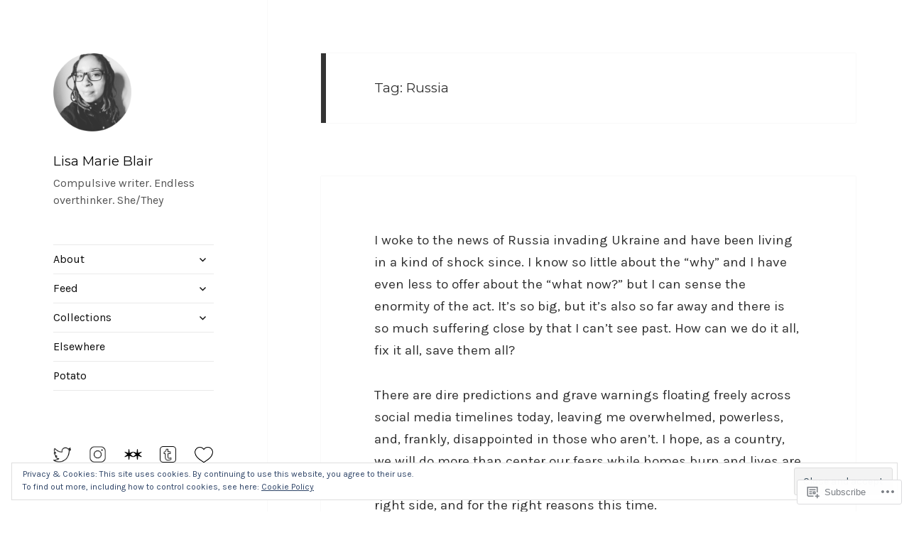

--- FILE ---
content_type: text/css;charset=utf-8
request_url: https://s0.wp.com/?custom-css=1&csblog=anexg&cscache=6&csrev=307
body_size: 910
content:
.deep-dive-grid{display:grid;grid-template-columns:repeat(auto-fill, minmax(280px, 1fr));gap:2rem;padding:2rem 0}.deep-dive-card{background:#fff;border-radius:16px;box-shadow:0 6px 14px rgba(0,0,0,0.05);overflow:hidden;transition:transform .2s ease, box-shadow .3s ease;display:flex;flex-direction:column;height:100%}.deep-dive-card:hover{transform:translateY(-5px);box-shadow:0 12px 24px rgba(0,0,0,0.1)}.deep-dive-card img{width:100%;height:200px;object-fit:cover;object-position:center;display:block}.deep-dive-card h3{font-size:1.25rem;margin:1rem 1rem .5rem}.deep-dive-card p{font-size:.95rem;line-height:1.4;margin:0 1rem 1rem;flex-grow:1}.deep-dive-card a{margin:0 1rem 1rem;color:#444;font-weight:600;text-decoration:none;transition:color .2s ease}.deep-dive-card a:hover{color:#111}.bookshelf{display:grid;grid-template-columns:repeat(auto-fit, minmax(150px, 1fr));gap:1.5em;margin-bottom:2em}.bookshelf img{width:100%;height:225px;object-fit:cover;transition:transform .3s ease, box-shadow .3s ease;border-radius:6px}.bookshelf img:hover{transform:scale(1.03) translateY(-4px);box-shadow:0 6px 15px rgba(0, 0, 0, 0.15);z-index:2}.hall-of-harm{display:grid;grid-template-columns:repeat(auto-fit, minmax(150px, 1fr));gap:1.5em;margin-bottom:2em}.hall-of-harm img{width:100%;height:225px;object-fit:cover;filter:grayscale(100%) brightness(0.85);transition:filter .3s ease, transform .3s ease;border-radius:6px}.hall-of-harm img:hover{filter:grayscale(0%) brightness(1);transform:scale(1.03);z-index:2}img.site-logo{max-width:110px;max-height:110px;margin-bottom:20px}#masthead{margin-bottom:50px}#site-navigation{margin-bottom:75px}#block-10{margin:0 0 45px}#block-12{margin-bottom:70px}#categories-5{margin-top:-85px}.book a{border-bottom:0 solid #333}.book img{height:225px;width:150px;margin-right:20px}.book figcaption{font-size:12px;margin-right:20px}button,input,select,textarea{background-color:#fff}#justifyicons{text-align:justify;color:#000}#justifyicons img{display:inline-block;width:25px}#justifyicons:after{content:"";display:inline-block;width:100%;height:0}.hentry{border:0 solid #000;border-radius:0}.entry-footer{border-radius:0}.post-footer{color:#707070;font-style:italic}.post-footer a{font-style:italic;border-bottom:1px solid #707070}.format-standard .entry-title{font-size:27px}.post-quote{color:#707070;font-style:italic}.post-quote-cite,.quote-cite{color:#707070;text-align:right}.post_format-post-format-quote .entry-title{display:none}.post_format-post-format-quote p.quote{font-style:italic}.post_format-post-format-audio .entry-content{padding:0 3% 10%}.post_format-post-format-audio .entry-title{display:none}.post_format-post-format-audio ol{margin:0 10%}.post_format-post-format-audio p{margin:0 10%}.post_format-post-format-audio p.audio{max-width:90%;margin:-80px auto 70px}.post_format-post-format-image .entry-content{padding:0 0 10%}.post_format-post-format-image .entry-content p{padding:0 70px}.post_format-post-format-image .entry-title{display:none}.post_format-post-format-image figcaption.wp-element-caption{margin-bottom:40px;margin-top:30px;padding:0 100px}.post_format-post-format-image img{display:block;margin-left:auto;margin-right:auto;width:85%}.single .post_format-post-format-status .entry-title{display:none}.post_format-post-format-video .entry-content{padding:0 3% 10%}.post_format-post-format-video .entry-title{display:none}.post_format-post-format-video p{margin:0 10%}.post_format-post-format-video p.video{max-width:90%;margin:0 auto 70px}.wp-block-separator{border:0;max-width:100%}